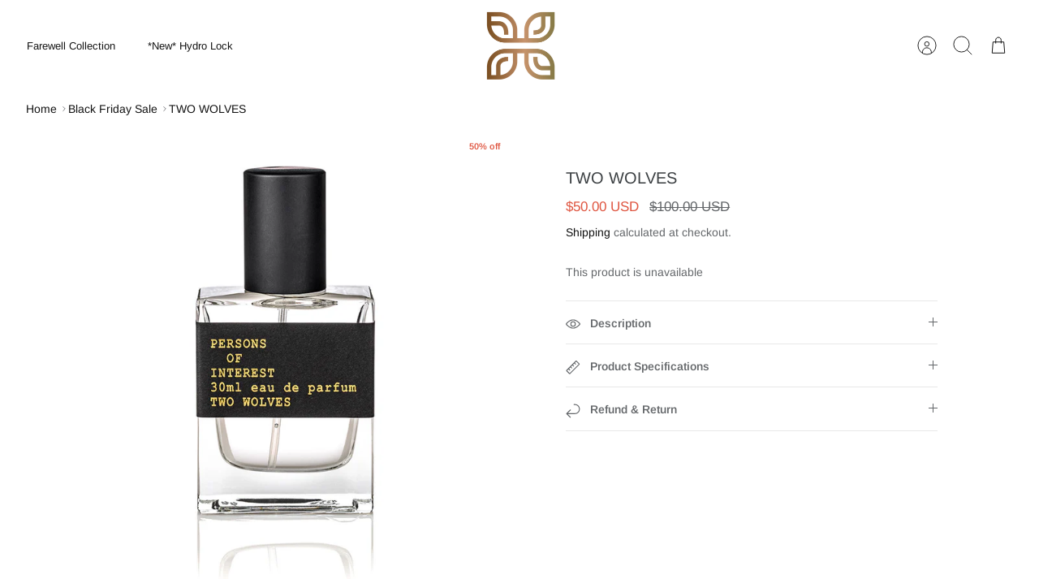

--- FILE ---
content_type: text/css
request_url: https://www.peterjamesco.com/cdn/shop/t/31/assets/swatches.css?v=20146271590947566281724702490
body_size: -82
content:
[data-swatch=mint]{--swatch-background-color:#267872}[data-swatch=cappuccino]{--swatch-background-color:#b77334}[data-swatch="navy blue"]{--swatch-background-color:#283054}[data-swatch=castano]{--swatch-background-color:#843a21}[data-swatch=licorice]{--swatch-background-color:#000000}[data-swatch="saddle brown leather"]{--swatch-background-color:#6c3b2d}[data-swatch="saddle black leather"]{--swatch-background-color:#000000}[data-swatch="canyon whiskey leather"]{--swatch-background-color:#b0885c}[data-swatch=red]{--swatch-background-color:#ff0000}[data-swatch=yellow]{--swatch-background-color:#ffff00}[data-swatch=noir],[data-swatch=black],[data-swatch="matte black"]{--swatch-background-color: #000000}[data-swatch=tan]{--swatch-background-color:#aa5c34}[data-swatch="tiffany blue"]{--swatch-background-color:#2dacb8}[data-swatch="forest green"]{--swatch-background-color:#355457}[data-swatch=gold]{--swatch-background-color: #d4af37}[data-swatch=platinum]{--swatch-background-color: #e5e4e2}[data-swatch=cognac]{--swatch-background-color:#6f3728}[data-swatch=brown]{--swatch-background-color: #412522}[data-swatch=spice]{--swatch-background-color: #721a10}[data-swatch="black smoke"]{--swatch-background-color: #000000}[data-swatch="gray smoke"]{--swatch-background-color: #9e8772}[data-swatch="black maraschino"]{--swatch-background-color: #68292b}[data-swatch="crimson noir elegance"]{--swatch-background-image: url(//www.peterjamesco.com/cdn/shop/files/Noir-Ferrari-Red_128x128_crop_center.png?v=9471830337142779369) }[data-swatch="golden olive reverie"]{--swatch-background-image: url(//www.peterjamesco.com/cdn/shop/files/Oliva-Gallo_128x128_crop_center.png?v=15455250753676964319) }[data-swatch="coastal breeze charm"]{--swatch-background-image: url(//www.peterjamesco.com/cdn/shop/files/Blu-Grigio_128x128_crop_center.png?v=9728189725273826935) }[data-swatch="maritime mocha m\e9lange"]{--swatch-background-image: url(//www.peterjamesco.com/cdn/shop/files/Cocca-Aqua_128x128_crop_center.png?v=7261749775726028225) }[data-swatch="cocoa leafy green"]{--swatch-background-image: url(//www.peterjamesco.com/cdn/shop/files/Cocca-Aqua_128x128_crop_center.png?v=7261749775726028225) }[data-swatch="navy blue & oc23"]{--swatch-background-image: url(//www.peterjamesco.com/cdn/shop/files/Blu-Grigio_128x128_crop_center.png?v=9728189725273826935) }[data-swatch="black & red"]{--swatch-background-image: url(//www.peterjamesco.com/cdn/shop/files/Noir-Ferrari-Red_128x128_crop_center.png?v=9471830337142779369) }
/*# sourceMappingURL=/cdn/shop/t/31/assets/swatches.css.map?v=20146271590947566281724702490 */
